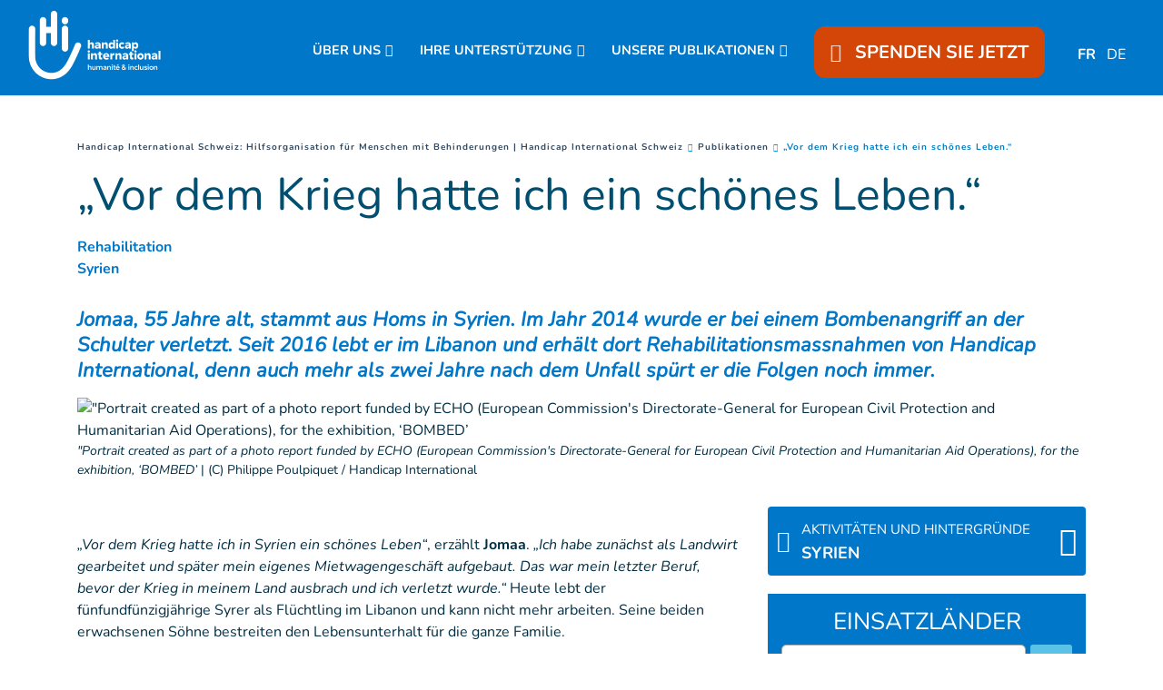

--- FILE ---
content_type: text/html; charset=UTF-8
request_url: https://www.handicap-international.ch/de/neuigkeiten/vor-dem-krieg-hatte-ich-ein-schones-leben
body_size: 19173
content:
<!DOCTYPE html>
 <html lang="de"> <head>   <!-- PLACEHOLDER OneTrustOneTrust Cookies Consent Notice start for handicap-international.ch 04/09/23<script type="text/javascript" src="https://cdn.cookielaw.org/consent/167e7dda-5be0-4478-8c27-2393a2f3be30/OtAutoBlock.js" ></script>
<script src="https://cdn.cookielaw.org/scripttemplates/otSDKStub.js" data-document-language="true" type="text/javascript" charset="UTF-8" data-domain-script="167e7dda-5be0-4478-8c27-2393a2f3be30" ></script>
<script type="text/javascript">function OptanonWrapper() { }
</script>OneTrust Cookies Consent Notice end for handicap-international.ch -->    <!-- Extenso no indexation -->      <!-- Google Tag Manager --><script>(function(w,d,s,l,i){w[l]=w[l]||[];w[l].push({'gtm.start':new Date().getTime(),event:'gtm.js'});var f=d.getElementsByTagName(s)[0],
j=d.createElement(s),dl=l!='dataLayer'?'&l='+l:'';j.async=true;j.src='https://www.googletagmanager.com/gtm.js?id='+i+dl;f.parentNode.insertBefore(j,f);
})(window,document,'script','dataLayer','GTM-KT653JD');</script>
<!-- End Google Tag Manager --><!-- Matomo Tag Manager --><script class="optanon-category-C0001">var _mtm = window._mtm = window._mtm || [];_mtm.push({'mtm.startTime': (new Date().getTime()), 'event': 'mtm.Start'});
var d=document, g=d.createElement('script'), s=d.getElementsByTagName('script')[0];g.async=true; g.src='https://cdn.matomo.cloud/hi.matomo.cloud/container_SyEFch5L.js'; s.parentNode.insertBefore(g,s);
</script><!-- End Matomo Tag Manager --> <meta http-equiv="Content-Type" content="text/html; charset=UTF-8" /> <meta name="viewport" content="width=device-width, initial-scale=1.0, user-scalable=yes" /> <meta http-equiv="X-UA-Compatible" content="IE=edge">   <title>„Vor dem Krieg hatte ich ein schönes Leben.“ | Handicap International CH</title>    <meta name="description" content="Jomaa, 55 Jahre alt, stammt aus Homs in Syrien. Im Jahr 2014 wurde er bei einem Bombenangriff an der Schulter verletzt. Seit 2016 lebt er im Libanon und erhält dort Rehabilitationsmassnahmen von Handicap International, denn auch mehr als zwei Jahre nach dem Unfall&nbsp;spürt er die Folgen noch immer." />  <meta name="keywords" content="Handicap International hilft Schutzbedürftigen, insbesondere Menschen mit Behinderungen, überall auf der Welt, wo dies nötig ist. Die Organisation erfüllt ihre grundlegenden und spezifischen Bedürfnisse, verbessert ihre Lebensbedingungen und hilft ihnen, sich in die Gesellschaft zu integrieren." /> <meta name="generator" content="Handicap International" />  <meta name="robots" content="index, follow">  <!-- GEO LOCALISATION --> <meta name="DC.title" content="" />  <meta name="geo.region" content="" /> <meta name="geo.placename" content="" />  <meta name="geo.position" content="" />  <meta name="ICBM" content="" />  <meta property="og:type" content="website" /> <meta property="og:site_name" content="„Vor dem Krieg hatte ich ein schönes Leben.“" /> <meta property="og:title" content="„Vor dem Krieg hatte ich ein schönes Leben.“ " /> <meta property="og:description" content="Jomaa, 55 Jahre alt, stammt aus Homs in Syrien. Im Jahr 2014 wurde er bei einem Bombenangriff an der Schulter verletzt. Seit 2016 lebt er im Libanon und erhält dort Rehabilitationsmassnahmen von Handicap International, denn auch mehr als zwei Jahre nach dem Unfall&nbsp;spürt er die Folgen noch immer." /> <meta property="og:url" content="https://www.handicap-international.ch/de/neuigkeiten/vor-dem-krieg-hatte-ich-ein-schones-leben" /> <meta property="og:image" content="https://www.handicap-international.ch/sn_uploads/ch/news/1280x720_10.jpg" /> <meta property="og:image:type" content="image/jpeg" /> <meta property="og:image:width" content="1280" /> <meta property="og:image:height" content="720" />  <meta name="twitter:card" content="summary" /> <meta name="twitter:site" content="https://www.handicap-international.ch/de/neuigkeiten/vor-dem-krieg-hatte-ich-ein-schones-leben" /> <meta name="twitter:title" content="„Vor dem Krieg hatte ich ein schönes Leben.“ " /> <meta name="twitter:description" content="Jomaa, 55 Jahre alt, stammt aus Homs in Syrien. Im Jahr 2014 wurde er bei einem Bombenangriff an der Schulter verletzt. Seit 2016 lebt er im Libanon und erhält dort Rehabilitationsmassnahmen von Handicap International, denn auch mehr als zwei Jahre nach dem Unfall&nbsp;spürt er die Folgen noch immer." /> <meta name="twitter:image" content="https://www.handicap-international.ch/sn_uploads/ch/news/1280x720_10.jpg" /> <meta name="sednove_lg" content="de"> <meta name="sednove_uid" content="238"> <meta name="sednove_url" content="https://www.handicap-international.ch/de/neuigkeiten/vor-dem-krieg-hatte-ich-ein-schones-leben">
 <meta name="sednove_date" content="2026-01-13">		<link rel="canonical" href="https://www.handicap-international.ch/de/neuigkeiten/vor-dem-krieg-hatte-ich-ein-schones-leben" >
                          <link hreflang="fr-CH" rel="alternate" href="https://www.handicap-international.ch/fr/actualites/avant-la-guerre-je-menais-une-belle-vie" />
  <link hreflang="de-CH" rel="alternate" href="https://www.handicap-international.ch/de/neuigkeiten/vor-dem-krieg-hatte-ich-ein-schones-leben" />
   <script src="https://code.jquery.com/jquery-3.5.1.min.js" integrity="sha256-9/aliU8dGd2tb6OSsuzixeV4y/faTqgFtohetphbbj0=" crossorigin="anonymous"></script>
 <script>window.jQuery || document.write('<script src="/extenso/module/sed/core/js/jquery-3.5.1.min.js">\x3C/script>')</script> <script type="text/javascript" src="/de/assets/js/sed_site.js"></script> <link href="/de/assets/css/sed_site.css" rel="stylesheet">   <style type="text/css"> .sn-element[data-sn-id="64477118-b475-4d30-b563-5709f7395cca"] {	padding-left: 0px;	padding-right: 0px;}
.sn-element[data-sn-id="18703"] {	max-width: 100%;	position: fixed!important;	top: 105px;	z-index: 10;}
#sn_widget_18703{ width:100vw;}
#w_18704 > div > div > nav > ul > li:nth-child(5) > div{ color:#ffffff;
}
#w_18704 > div > div > nav > ul > li:nth-child(5) > div > div:nth-child(1) > a > span{ color:#ffffff;
}
#w_17710 > div > div > nav > ul > li:nth-child(5) > div > div:nth-child(1) > a:hover{ text-decoration:underline #ffffff;
}
#w_18704 > div > div > nav > ul > li.level-1.has-children.open{ text-align:center;}
#w_18704 > div > div > nav > ul > li.level-1.has-children.open > ul{ padding-left:0px;}
#sn_widget_18704 .level-1 {padding-top:15px;}
/*Bouton don*/#w_18704 > div > div > nav > ul > li.level-1.donate_btn.d-none.d-lg-block.donate_button_header{z-index:90;}
#w_18704 > div > div > nav > ul > li.level-1.donate_btn.d-none.d-lg-block.donate_button_header > a{ padding:15px 18px 15px 18px !important; border-radius:12px; z-index:100;}
/*Arrondis uniquement en desktop*/@media(min-width:992px){ #w_18704 > div > div > nav > ul > li.level-1.donate_btn.d-none.d-lg-block.donate_button_header > a{ border-radius:12px;}
}
/*Icone coeur*/#w_18704 > div > div > nav > ul > li.level-1.donate_btn.d-none.d-lg-block.donate_button_header > a > span > span{ padding-right:10px;}
.sn-element[data-sn-id="5571"] {	margin-top: 30px;}
.sn-element[data-sn-id="5578"] {	margin-top: 15px;	margin-bottom: 15px;}
.sn-element[data-sn-id="5726"] {	margin-top: 30px;	margin-bottom: 15px;}
.sn-element[data-sn-id="5815"] {	margin-bottom: 30px;}
.sn-element[data-sn-id="6026"] {	margin-top: 20px;	margin-bottom: 20px;}
.sn-element[data-sn-id="d8cb0f2de6b84849bdb793660cb14cc2"] {	margin-left: 0px;	margin-right: 0px;}
.sn-element[data-sn-id="bd4f090ced7449ec8c5370d3f8609cb3"] {	margin-top: 15px;}
.sn-element[data-sn-id="6035"] {	margin-bottom: 15px;}
.sn-element[data-sn-id="9dbdc14e-ceb9-4ada-99bc-7a855e66f9e1"] {	background-color: #002e43;}
.sn-element[data-sn-id="18708"] {	border-top-style: solid;	border-top-color: #707576;	border-top-width: 1px;	border-right-style: solid;	border-right-color: #dee2e6;	border-right-width: 0px;	border-bottom-style: solid;	border-bottom-color: #dee2e6;	border-bottom-width: 0px;	border-left-style: solid;	border-left-color: #dee2e6;	border-left-width: 0px;	border-top-width: 1px;	border-right-width: 0px;	border-bottom-width: 0px;	border-left-width: 0px;	margin-left: -15px;	margin-right: -15px;}
.sn-element[data-sn-id="ee028963-91d4-4680-b08d-e38543261ac0"] {	border-top-style: solid;	border-top-color: #ffffff;	border-top-width: 0px;	border-right-style: solid;	border-right-color: #707576;	border-right-width: 1px;	border-bottom-style: solid;	border-bottom-color: #ffffff;	border-bottom-width: 0px;	border-left-style: solid;	border-left-color: #707576;	border-left-width: 1px;	border-top-width: 0px;	border-right-width: 1px;	border-bottom-width: 0px;	border-left-width: 1px;}
@media(max-width:991px){#footer_colonne_centrale{ border-width:0px; }
}
.sn-element[data-sn-id="18712"] {	border-top-style: solid;	border-top-color: #707576;	border-top-width: 1px;	border-right-style: solid;	border-right-color: #dee2e6;	border-right-width: 0px;	border-bottom-style: solid;	border-bottom-color: #dee2e6;	border-bottom-width: 0px;	border-left-style: solid;	border-left-color: #dee2e6;	border-left-width: 0px;	border-top-width: 1px;	border-right-width: 0px;	border-bottom-width: 0px;	border-left-width: 0px;	margin-left: -15px;	margin-right: -15px;}
.sn-element[data-sn-id="18715"] {	border-top-style: solid;	border-top-color: #dee2e6;	border-top-width: 0px;	border-right-style: solid;	border-right-color: #dee2e6;	border-right-width: 0px;	border-bottom-style: solid;	border-bottom-color: #707576;	border-bottom-width: 1px;	border-left-style: solid;	border-left-color: #dee2e6;	border-left-width: 0px;	border-top-width: 0px;	border-right-width: 0px;	border-bottom-width: 1px;	border-left-width: 0px;	margin-left: -15px;	margin-right: -15px;}
.sn-element[data-sn-id="18720"] {	border-top-style: solid;	border-top-color: #707576;	border-top-width: 1px;	border-right-style: solid;	border-right-color: #dee2e6;	border-right-width: 0px;	border-bottom-style: solid;	border-bottom-color: #dee2e6;	border-bottom-width: 0px;	border-left-style: solid;	border-left-color: #dee2e6;	border-left-width: 0px;	border-top-width: 1px;	border-right-width: 0px;	border-bottom-width: 0px;	border-left-width: 0px;	margin-left: -15px;	margin-right: -15px;}
.sn-element[data-sn-id="18722"] {	border-radius: 20px;	max-width: 130px;	min-height: 25px!important;	background-color: #ffffff;}
.sn-element[data-sn-id="18723"] {	border-top-style: solid;	border-top-color: 707576;	border-top-width: 0;	border-right-style: solid;	border-right-color: #dee2e6;	border-right-width: 0px;	border-bottom-style: solid;	border-bottom-color: #707576;	border-bottom-width: 1px;	border-left-style: solid;	border-left-color: #dee2e6;	border-left-width: 0px;	border-top-width: 0px;	border-right-width: 0px;	border-bottom-width: 1px;	border-left-width: 0px;	margin-left: -15px;	margin-right: -15px;}
.sn-element[data-sn-id="18726"] {	margin-left: 0px;	margin-right: auto;}
.sn-element[data-sn-id="ce138240-4881-45fa-8751-2c8c7fa0e8a1"] {	border-top-style: solid;	border-top-color: #707576;	border-top-width: 1px;	border-right-style: solid;	border-right-width: 1px;	border-bottom-style: solid;	border-bottom-width: 1px;	border-left-style: solid;	border-left-width: 1px;	border-top-width: 1px;	border-right-width: 1px;	border-bottom-width: 1px;	border-left-width: 1px;}
.sn-element[data-sn-id="586d859b-3a8d-4c48-ba1f-777507338256"] {	margin-left: auto;	margin-right: 0px;}
.sn-element[data-sn-id="0cfdc246-53bb-48b4-8209-5cd7036f9f4e"] {	margin-left: auto;	margin-right: auto;}
.sn-element[data-sn-id="caa80f9d-fc4f-492b-a195-fe4445b06654"] {	margin-left: 0px;	margin-right: auto;}

.tag_list span { color: #0077c8;
 white-space: nowrap; font-family: inherit; font-weight: bold; margin-left: 5px; padding-left: 5px; border-left: 1px solid #d6dee4;
}
.tag_list div span:first-of-type { margin-left: 0; padding-left: 0; border-left: 0;}
.country_situation_header { color: #0077c8;
 line-height: 1.3em;}
.country_situation_header{ font-size: 1.5em;}
.news_content h2{ text-transform:none; font-size: 1.625em; font-style: italic;}
.country_situation_header { color: #0077c8;
 line-height: 1.3em;}
.country_situation_header{ font-size: 1.5em;}
.news_content h2{ text-transform:none; font-size: 1.625em; font-style: italic;}
.country_links .btn { white-space: normal;}
.country_page_header .dcell h2 { white-space: nowrap;}
.country_page_header .dcell{ vertical-align: bottom;}
.country_page_header .dcell.more_link { padding-bottom: 10px; text-align: right;}
.country_page_header .dcell.more_link a { color: #0077c8; 
}
.country_page_header .dcell.more_link .fa { font-size: 2em; vertical-align: middle; padding-left: 5px;}
.lastest_story_detail .tag { color: #0077c8;
 white-space: nowrap; font-family: inherit; margin-left: 5px; padding-left: 5px; border-left: 1px solid #d6dee4;
}
.lastest_story_detail .tag:first-of-type { margin-left: 0; padding-left: 0; border-left: 0;}
.lastest_story_detail .col{ margin-bottom:30px;}
@media screen and (max-width:767px){ .lastest_story_detail .news_title{ min-height:initial; }
 .country_page_header .dtable, .country_page_header .dcell { display: block; }
 .country_page_header .dcell.more_link { text-align: left; }
}

#sn_widget_18703 .sed_button{text-align : center;}
#sn_widget_18703 .btn_style {width : 100%;background-color : #d34607;
border : 0px ;padding : 7px 50px 7px 50px;}
#sn_widget_18703 .btn_alignment{justify-content : center;flex-direction : row-reverse;align-items : center;}
#sn_widget_18703 .btn_style{font-family : 'Nunito', sans-serif;;font-weight : bold;}
#sn_widget_18703 .btn_icon.btn_fa{padding : 0px 25px 0px 0px;}
#sn_widget_18704 .sticky_container{background-color : #0077c8;
padding : 5px 15px 5px 15px;}
#sn_widget_18704 .menu_container{justify-content : space-between;align-items : center;flex-wrap : nowrap;}
@media(max-width:991px){#sn_widget_18704 .mobile_is_open .sticky_container{background-color : #0077c8;
}
}
#sn_widget_18704 .logo_container{flex-grow : 1;}
#sn_widget_18704 .sticky .logo_container{flex-grow : 1;}
@media(max-width:991px){#sn_widget_18704 .mobile_is_open .logo_container{padding : 3px 0px 3px 0px;}
#sn_widget_18704 .mobile_is_open .logo_styling{width : 130px;}
}
#sn_widget_18704 .main_menu{flex-wrap : wrap;}
@media(max-width:991px){#sn_widget_18704 .mobile_is_open .main_menu{justify-content : center;align-items : center;flex-direction : column;}
#sn_widget_18704 .mobile_is_open .open_search_container{display : none;}
}
#sn_widget_18704 .level-1{margin : 0px 20px 0px 10px;}
#sn_widget_18704 .link-level-1{font-family : 'Nunito', sans-serif;;font-weight : 700;font-size : 90%;color : #ffffff;
}
#sn_widget_18704 .has-children > .link-level-1:after{content : '\f078'; font-family: 'Font Awesome 5 Pro';;font-weight : 900;margin : 0px 0px 0px 5px;}
#sn_widget_18704 .sticky .has-children > .link-level-1:after{content : ; font-family: 'Font Awesome 5 Pro';;font-weight : 900;}
@media(max-width:991px){#sn_widget_18704 .mobile_is_open .level-1{margin : 0px;}
#sn_widget_18704 .mobile_is_open .link-level-1{padding : 0px;font-size : 20px;}
#sn_widget_18704 .mobile_is_open .has-children > .link-level-1:after{content : ; font-family: 'Font Awesome 5 Pro';;font-weight : 900;}
}
#sn_widget_18704 .children-level-2{padding : 15px 0px 15px 20px;background-color : #0077c8;
width : 250px;}
#sn_widget_18704 .link-level-2{padding : 10px 0px 5px 10px;color : #ffffff;
font-family : 'Nunito', sans-serif;;}
@media(max-width:991px){#sn_widget_18704 .mobile_is_open .link-level-2{padding : 0px;margin : 0px;}
}
#sn_widget_18704 .search_input_container{background-color : rgba(255,255,255,.93);padding : 0px 15px 0px 15px;}
#sn_widget_18704 .search_input{font-size : 22px;}
#sn_widget_18702 .wdg_spacer{height : 105px;}
@media(max-width:1199px){#sn_widget_18702 .wdg_spacer{height : 105px;}
}
@media(max-width:991px){#sn_widget_18702 .wdg_spacer{height : 150px;}
}
@media(max-width:767px){#sn_widget_18702 .wdg_spacer{height : 150px;}
}
@media(max-width:575px){#sn_widget_18702 .wdg_spacer{height : 150px;}
}
#sn_widget_18705 .wdg_spacer{height : 50px;}
#sn_widget_18706 h1, #sn_widget_18706 h2, #sn_widget_18706 h3, #sn_widget_18706 h4, #sn_widget_18706 h5, #sn_widget_18706 h6, #sn_widget_18706 p{font-weight : 700;font-family : 'Nunito', sans-serif;;font-size : 22px;color : #ffffff;
}
#sn_widget_18706 li::marker{content : ; font-family: 'Font Awesome 5 Pro';;}
@media (max-width: 991px){#sn_widget_18706 h1, #sn_widget_18706 h2, #sn_widget_18706 h3, #sn_widget_18706 h4, #sn_widget_18706 h5, #sn_widget_18706 h6, #sn_widget_18706 p{text-align : center;}
}
#sn_widget_18707 h1, #sn_widget_18707 h2, #sn_widget_18707 h3, #sn_widget_18707 h4, #sn_widget_18707 h5, #sn_widget_18707 h6, #sn_widget_18707 p{color : #ffffff;
font-size : 16px;font-family : 'Nunito', sans-serif;;}
#sn_widget_18707 li::marker{content : ; font-family: 'Font Awesome 5 Pro';;}
#sn_widget_18707 a{color : #ffffff;
}
#sn_widget_18707 a:hover{color : #ffffff;
text-decoration : underline ;-webkit-text-decoration : underline ;}
#sn_widget_18708 .wdg_spacer{height : 20px;}
#sn_widget_18709 h1, #sn_widget_18709 h2, #sn_widget_18709 h3, #sn_widget_18709 h4, #sn_widget_18709 h5, #sn_widget_18709 h6, #sn_widget_18709 p{font-family : 'Nunito', sans-serif;;font-size : 22px;color : #ffffff;
font-weight : 700;}
#sn_widget_18709 li::marker{content : ; font-family: 'Font Awesome 5 Pro';;}
@media (max-width: 991px){#sn_widget_18709 h1, #sn_widget_18709 h2, #sn_widget_18709 h3, #sn_widget_18709 h4, #sn_widget_18709 h5, #sn_widget_18709 h6, #sn_widget_18709 p{text-align : center;}
}
#sn_widget_18710 h1, #sn_widget_18710 h2, #sn_widget_18710 h3, #sn_widget_18710 h4, #sn_widget_18710 h5, #sn_widget_18710 h6, #sn_widget_18710 p{color : #ffffff;
}
#sn_widget_18710 ul li{color : #ffffff;
}
#sn_widget_18710 li::marker{content : ; font-family: 'Font Awesome 5 Pro';;}
#sn_widget_18710 a{color : #ffffff;
}
#sn_widget_18710 a:hover{color : #ffffff;
text-decoration : underline ;-webkit-text-decoration : underline ;}
#sn_widget_18711 .wdg_spacer{height : 20px;}
#sn_widget_18712 .wdg_spacer{height : 20px;}
#sn_widget_18713 h1, #sn_widget_18713 h2, #sn_widget_18713 h3, #sn_widget_18713 h4, #sn_widget_18713 h5, #sn_widget_18713 h6, #sn_widget_18713 p{font-size : 22px;color : #ffffff;
font-weight : 700;}
#sn_widget_18713 li::marker{content : ; font-family: 'Font Awesome 5 Pro';;}
@media (max-width: 991px){#sn_widget_18713 h1, #sn_widget_18713 h2, #sn_widget_18713 h3, #sn_widget_18713 h4, #sn_widget_18713 h5, #sn_widget_18713 h6, #sn_widget_18713 p{text-align : center;}
}
#sn_widget_18714 h1, #sn_widget_18714 h2, #sn_widget_18714 h3, #sn_widget_18714 h4, #sn_widget_18714 h5, #sn_widget_18714 h6, #sn_widget_18714 p{color : #ffffff;
}
#sn_widget_18714 li::marker{content : ; font-family: 'Font Awesome 5 Pro';;}
#sn_widget_18715 .wdg_spacer{height : 20px;}
#sn_widget_18716 .wdg_spacer{height : 0px;}
@media(max-width:991px){#sn_widget_18716 .wdg_spacer{height : 20px;}
}
#sn_widget_18717 h1, #sn_widget_18717 h2, #sn_widget_18717 h3, #sn_widget_18717 h4, #sn_widget_18717 h5, #sn_widget_18717 h6, #sn_widget_18717 p{font-family : 'Nunito', sans-serif;;color : #ffffff;
font-size : 22px;font-weight : 700;}
#sn_widget_18717 li::marker{content : ; font-family: 'Font Awesome 5 Pro';;}
@media (max-width: 991px){#sn_widget_18717 h1, #sn_widget_18717 h2, #sn_widget_18717 h3, #sn_widget_18717 h4, #sn_widget_18717 h5, #sn_widget_18717 h6, #sn_widget_18717 p{text-align : center;}
}
#sn_widget_18719 .wdg_spacer{height : 20px;}
#sn_widget_18720 .wdg_spacer{height : 20px;}
#sn_widget_18721 h1, #sn_widget_18721 h2, #sn_widget_18721 h3, #sn_widget_18721 h4, #sn_widget_18721 h5, #sn_widget_18721 h6, #sn_widget_18721 p{font-weight : 700;font-size : 22px;color : #ffffff;
}
#sn_widget_18721 li::marker{content : ; font-family: 'Font Awesome 5 Pro';;}
@media (max-width: 991px){#sn_widget_18721 h1, #sn_widget_18721 h2, #sn_widget_18721 h3, #sn_widget_18721 h4, #sn_widget_18721 h5, #sn_widget_18721 h6, #sn_widget_18721 p{text-align : center;}
}
#sn_widget_18723 .wdg_spacer{height : 20px;}
#sn_widget_18724 .wdg_spacer{height : 20px;}
#sn_widget_18725 h1, #sn_widget_18725 h2, #sn_widget_18725 h3, #sn_widget_18725 h4, #sn_widget_18725 h5, #sn_widget_18725 h6, #sn_widget_18725 p{text-align : center;font-size : 22px;font-weight : 700;color : #ffffff;
font-family : 'Nunito', sans-serif;;}
#sn_widget_18725 li::marker{content : ; font-family: 'Font Awesome 5 Pro';;}
#sn_widget_18727 .wdg_spacer{height : 20px;}
#sn_widget_18728 .wdg_spacer{height : 20px;}
#sn_widget_18729 h1, #sn_widget_18729 h2, #sn_widget_18729 h3, #sn_widget_18729 h4, #sn_widget_18729 h5, #sn_widget_18729 h6, #sn_widget_18729 p{text-align : center;color : #ffffff;
}
#sn_widget_18729 li::marker{content : ; font-family: 'Font Awesome 5 Pro';;}
#sn_widget_18729 a{color : #ffffff;
}
#sn_widget_18729 a:hover{text-decoration : underline ;-webkit-text-decoration : underline ;}
#sn_widget_18730 h1, #sn_widget_18730 h2, #sn_widget_18730 h3, #sn_widget_18730 h4, #sn_widget_18730 h5, #sn_widget_18730 h6, #sn_widget_18730 p{text-align : center;}
#sn_widget_18730 li::marker{content : ; font-family: 'Font Awesome 5 Pro';;}
#sn_widget_18730 a{color : #ffffff;
}
#sn_widget_18730 a:hover{text-decoration : underline ;-webkit-text-decoration : underline ;}
#sn_widget_18731 h1, #sn_widget_18731 h2, #sn_widget_18731 h3, #sn_widget_18731 h4, #sn_widget_18731 h5, #sn_widget_18731 h6, #sn_widget_18731 p{text-align : center;}
#sn_widget_18731 li::marker{content : ; font-family: 'Font Awesome 5 Pro';;}
#sn_widget_18731 a{color : #ffffff;
}
#sn_widget_18731 a:hover{text-decoration : underline ;-webkit-text-decoration : underline ;}
 </style>    <script> requirejs.config({ paths: {  "google": "https://maps.googleapis.com/maps/api/js?key=AIzaSyCL5bNoB7znTiOQZZ5RTeau6JVoe98z-wk",
 "ace": "//cdnjs.cloudflare.com/ajax/libs/ace/1.4.9/",
 "slider" : "//cdnjs.cloudflare.com/ajax/libs/bxslider/4.2.15/jquery.bxslider.min",
 "jquery": "//code.jquery.com/jquery-3.5.1.min",
 "validate" : "//cdnjs.cloudflare.com/ajax/libs/jquery-validate/1.19.0/jquery.validate.min",
 "form": "//malsup.github.io/jquery.form",
 "owl-carousel2": "//cdnjs.cloudflare.com/ajax/libs/OwlCarousel2/2.2.1/owl.carousel.min",
 "pinterest" : "//assets.pinterest.com/js/pinit",
 "share":"//w.sharethis.com/button/buttons",
 "geocomplete":"//cdnjs.cloudflare.com/ajax/libs/geocomplete/1.7.0/jquery.geocomplete",
 "clndr":"/js/site_calendar/clndr", "under":"//cdnjs.cloudflare.com/ajax/libs/underscore.js/1.11.0/underscore",
 "moment":"/js/site_calendar/moment", "js.cookie":"https://cdn.jsdelivr.net/npm/js-cookie@2/src/js.cookie.min",
 "touch-punch":"//cdnjs.cloudflare.com/ajax/libs/jqueryui-touch-punch/0.2.3/jquery.ui.touch-punch.min",
 "chosen":"/de/assets/js/chosen" },
 shim: { 'geocomplete': ['jquery'], }
  });
  </script> </head> <body  class="sed_site_page"> <!-- Google Tag Manager (noscript) --><noscript><iframe src="https://www.googletagmanager.com/ns.html?id=GTM-KT653JD"
height="0" width="0" style="display:none;visibility:hidden"></iframe></noscript><!-- End Google Tag Manager (noscript) --> <div class="sn-foreground-color sn-background"></div> 	<a class="sr-only sr-only-focusable" href="#main" id="top"><span class="sn_pencil" data-sn_uid="849"></span></a>
  <div   class="sn-element container-fluid "  data-sn-type="container" data-sn-id="26fa8680-e80f-426d-9dd0-4d1a0015602c"     >   <div   class="sn-element row "  data-sn-type="row" data-sn-id="b0b81828-8475-421f-98ef-40e8b3964aff"     >   <div   class="sn-element col-12 col-sm-12 col-md-12 col-lg-12 col-xl-12 "  data-sn-type="column" data-sn-id="64477118-b475-4d30-b563-5709f7395cca"     >  <div    data-sn-json-csseditor="1" class=" sn-element sn_widget d-lg-none "  data-sn-type="widget" data-sn-id="18703"  data-sn-code="sed_essential_button_v2"   data-sn-name="" data-sn-nbview="0"        >  <div class="sn-element-content" id="sn_widget_18703"> <style> #sed_button_18362 .btn_alignment{ display:flex; width:100%; }
 #sed_button_18362 .btn_icon { max-height:100%; max-width:30px; }
</style><div class="sed_button" id="sed_button_18362"> <a  href="https://donate.handicap-international.ch/b?cid=1&lang=de_DE"
 class="btn_style btn-primary btn" target="_blank" > <div class="btn_alignment"> <span class="text"> SPENDEN SIE JETZT </span> <span class='btn_icon btn_fa fa-solid fa-heart fa-beat'></span> </div> </a></div></div>     </div><div    data-sn-json-csseditor="1" class=" sn-element sn_widget "  data-sn-type="widget" data-sn-id="18704"  data-sn-code="w_site_sticky_menu"   data-sn-name="" data-sn-nbview="0"        >  <div class="sn-element-content" id="sn_widget_18704"><style> #w_18704 .sticky_container{ transition:all .2s cubic-bezier(.3,0,.2,1); position:relative; z-index: 99; }
 #w_18704 .menu_container{ display:flex; }
 #w_18704 .main_menu{ list-style:none; margin:0; padding:0; }
 #w_18704 .main_menu ul{ list-style:none; margin:0; }
 #w_18704 .main_menu{ display:flex; }
 #w_18704 .link-level-1{ transition:all .25s cubic-bezier(.3,0,.2,1); }
 /*level 1*/ #w_18704 .main_menu > .level-1{ position:relative; }
 #w_18704 .link-level-1{ animation:all .2s cubic-bezier(.3,0,.2,1); }
 #w_18704 .has-children > .link-level-1:after{ font-family: Font Awesome\ 5 Pro; -moz-osx-font-smoothing: grayscale; -webkit-font-smoothing: antialiased; display: inline-block; font-style: normal; font-variant: normal; text-rendering: auto; line-height: 1; }
 /*level 2*/ #w_18704 .children-level-2{ display:none; position:absolute; top:100%; left:0; z-index:1; }
  #w_18704 .main_menu .level-2 > .link-level-2{ display:block; transition:all .25s cubic-bezier(.3,0,.2,1); }
 /*any levels after*/ #w_18704 .main_menu .active{ font-weight:bold; }
 /**/  #w_18704 .search_input_container{ z-index:1; display:none; position:absolute; top:0; left:0; height:100%; width:100%; animation: w_18704_fade_in 300ms cubic-bezier(.3,0,.2,1); flex-wrap: nowrap; align-items:center; }
 #w_18704 .search_input_container .input_container{ flex-grow:1; height:100%; }
 #w_18704 .search_input_container form{ height:100%; }
 #w_18704 .search_input{ background:none; border:none; outline:none; box-shadow:none; width:100%; height:100%; }
 @keyframes w_18704_fade_in{ 0%{ opacity:0; }
 100%{ opacity:1; }
 }
 @keyframes w_18704_menu_appear{ 0%{ opacity:0; top:-20px; }
 100%{ opacity:1; top:0; }
 }
 /*mobile*/ #w_18704 .toggle_mobile_container{ display:none; transition:top .25s cubic-bezier(.3,0,.2,1); top:0; flex-shrink:1; }
 #w_18704 .close_mobile{ display:none; }
 #w_18704 .placeholder_row{ visibility:hidden; }
 @media(max-width:991px){ #w_18704 .toggle_mobile_container{ display:block; position:relative; z-index:1; }
 #w_18704 .logo_container{ z-index:1; }
 #w_18704 .placeholder_row,
 #w_18704 .menu_container .nav_container{ display:none; }
 #w_18704 .children-level-2{ position:static; width:auto; }
 #w_18704.mobile_is_open .menu_container .nav_container{ width:100%; display:block; order: 3; animation:w_18704_slide_right .2s cubic-bezier(.3,0,.2,1); position:relative; left:0; }
 #w_18704 .menu_container{ flex-wrap:wrap; }
 #w_18704.mobile_is_open > .sticky_container{ position:fixed; top:0; left:0; right:0; bottom:0; overflow:auto; }
 }
 @keyframes w_18704_slide_right{ 0%{ left:-10%; }
 100%{ left:0; }
 }
 /**/ /*sticky*/ #w_18704 .sticky_container{ position:fixed; top:0; left:0; right:0; }

 #w_18704.sticky .sticky_container{ position:fixed; top:0; left:0; right:0; }
 #w_18704 .logo{ display:block; }

 /**/ /*hidden_sticky_menu*/ #w_18704.hidden_sticky_menu{ /* -webkit-transition: opacity 600ms linear; transition: opacity 600ms linear; opacity: 0; */ -webkit-transition: -webkit-transform 300ms ease; transition: -webkit-transform 300ms ease;  -webkit-transform: translateY(-100%); -ms-transform: translateY(-100%); transform: translateY(-100%); }
 #w_18704{ /* -webkit-transition: opacity 600ms linear; transition: opacity 600ms linear; */ opacity: 1; visibility: visible; -webkit-transition: -webkit-transform 300ms ease; transition: -webkit-transform 300ms ease; }
</style><div id="w_18704"> <div class="sticky_container"> <div class="menu_container">  <div class="logo_container d-flex"><a class="d-block" href="/de/homepage" target="">  <img class="logo logo_styling img-fluid" src="/sn_uploads/logos/LogoBlancPNG.png" alt="Homepage" title="Logo Handicap International"/>   </a></div>  <nav class="nav_container">  

<ul class='main_menu'> <li class="level-1 has-children "> <a href="javascript:void(0)" class="link-level-1"><span class="link_text">ÜBER UNS</span></a> <ul class="children-level-2">    <li class="level-2 "> <a class="link-level-2" href="/de/unsere-mission"><span class="link_text">Unsere Mission</span></a> </li>     <li class="level-2 "> <a class="link-level-2" href="/de/unsere-handlungsfelder/index"><span class="link_text">Tätigkeitsbereiche</span></a> </li>     <li class="level-2 "> <a class="link-level-2" href="/de/einsatzlaender"><span class="link_text">Einsatzländer</span></a> </li>     <li class="level-2 "> <a class="link-level-2" href="/de/in-der-schweiz"><span class="link_text">Engagement in der Schweiz</span></a> </li>     <li class="level-2 "> <a class="link-level-2" href="/de/internationale-anerkennungen"><span class="link_text">Internationale Anerkennungen</span></a> </li>   </ul> </li>  <li class="level-1 has-children "> <a href="javascript:void(0)" class="link-level-1"><span class="link_text">IHRE UNTERSTÜTZUNG</span></a> <ul class="children-level-2">    <li class="level-2 "> <a class="link-level-2" href="/de/spenden"><span class="link_text">Spenden</span></a> </li>     <li class="level-2 "> <a class="link-level-2" href="/de/unsere-handlungsfelder/humanitare-nothilfe"><span class="link_text">Humanitäre Nothilfe</span></a> </li>     <li class="level-2 "> <a class="link-level-2" href="/de/legate-und-erbschaften/index"><span class="link_text">Erbschaften und Legate</span></a> </li>   <li class="level-2 "><a class="link-level-2" target="" href="https://act.handicap-international.ch/?locale=de"><span class="link_text">Spenden sammeln</span></a></li>
  </ul> </li>  <li class="level-1 has-children "> <a href="javascript:void(0)" class="link-level-1"><span class="link_text">UNSERE PUBLIKATIONEN</span></a> <ul class="children-level-2">    <li class="level-2 "> <a class="link-level-2" href="/de/publikationen"><span class="link_text">News</span></a> </li>     <li class="level-2 "> <a class="link-level-2" href="/de/jahresbericht-und-jahresrechnung"><span class="link_text">Jahresbericht</span></a> </li>     <li class="level-2 "> <a class="link-level-2" href="/de/mediacorner"><span class="link_text">Medienspiegel</span></a> </li>   </ul> </li>  <li class="level-1 donate_btn d-none d-lg-block donate_button_header"><a class="link-level-1" target="" href="https://donate.handicap-international.ch/b?cid=1&lang=de_DE"><span class="link_text"><span aria-hidden="true" class="icon fa-solid fa-heart fa-beat"></span> SPENDEN SIE JETZT</span></a></li>
  <li class="level-1 "> <style> .dtable.lg-list{ text-transform:uppercase; }
 .dtable.lg-list .padding{ display:block; padding:5px 6px; }
 .dtable.lg-list .inactive-lg.dcell{ text-decoration:line-through; }
 .inactive-lg.dcell { position: relative; display: inline-block; cursor: help; }
@media(max-width:991px){ .language-tooltip { visibility: hidden; opacity: 0; width: max-content; background-color: #333;
 color: #fff;
 text-align: center; text-transform:none; padding: 6px 10px; border-radius: 6px; position: absolute; transform: translateX(-40%); z-index: 100; transition: opacity 0.3s; white-space: nowrap; }
 /* Petite flèche */ .language-tooltip::after { content: ""; position: absolute; top: auto; /* haut du tooltip */ bottom:100%; left: 50%; /*centre droite/gauche*/ margin-left: -5px; border-width: 5px; border-style: solid; border-color: transparent transparent #333 transparent;
 }
}
@media(min-width:992px){.language-tooltip { visibility: hidden; opacity: 0; width: max-content; background-color: #333;
 color: #fff;
 text-align: center; text-transform:none; padding: 6px 10px; border-radius: 6px; position: fixed; top:1px; right:1px; z-index: 100; transition: opacity 0.3s; white-space: nowrap; }
  /* Petite flèche */ .language-tooltip::after { content: ""; position: absolute; top: 100%; /* bas du tooltip */ left: 75%; margin-left: -5px; border-width: 5px; border-style: solid; border-color: #333 transparent transparent transparent;
 }
}

 .inactive-lg.dcell:hover .language-tooltip { visibility: visible; opacity: 1; }

</style><div class="dtable lg-list">  <div class="dcell"> <a class="padding" href="/fr/actualites/avant-la-guerre-je-menais-une-belle-vie"> <span>fr</span> </a>  </div> <div class="dcell"> <span class="padding">de</span> </div></div> </li> </ul> </nav> <div class="toggle_mobile_container"> <a href="javascript:void(0)" class="btn btn-link link-level-1 open_mobile" title="Open menu"> <span class="far fa-bars" aria-hidden="true"></span> </a> <a href="javascript:void(0)" class="btn btn-link link-level-1 close_mobile" title="Close menu"> <span class="fal fa-times" aria-hidden="true"></span> </a> </div>  </div>  </div></div><script>  /*sticky*/ $(window).on('scroll.w_18704',function(event){ if($(this).scrollTop() > 0){ if(!$('#w_18704').hasClass('sticky')){ $('#w_18704').addClass('sticky').attr('data-stickied-top', true);
 }
 }else{ $('#w_18704').removeClass('sticky').removeAttr('data-stickied-top');
 }
 });
 /**/   require(["/de/toolbox/module/sed/site_menu/widget/w_site_sticky_menu/sed_site_sticky_menu.js"], function(app) { if(app){ app.init({ wuid: '18704', menu_level_3_collapsed : 'no' });
 }
 });
</script></div>     </div> </div> </div> </div> <div  id="main"   class="sn-element container "  data-sn-type="container" data-sn-id="2c807fc3-f61d-4157-8d85-c0fcf73a4ae8"    tabindex="0"    >   <div   class="sn-element row row-limited "  data-sn-type="row" data-sn-id="d772ba20-dfbb-442d-92c9-ed9586e752c4"     >   <div   class="sn-element col-12 col-sm-12 col-md-12 col-lg-12 col-xl-12 "  data-sn-type="column" data-sn-id="029b2846-911e-4c75-8395-101b1f741f61"     >  <div    data-sn-json-csseditor="1" class=" sn-element sn_widget "  data-sn-type="widget" data-sn-id="18702"  data-sn-code="sed_spacer"   data-sn-name="" data-sn-nbview="0"        >  <div class="sn-element-content" id="sn_widget_18702"><style type="text/css"> .wdg_spacer { clear:both; }
</style><div class="wdg_spacer space18361">&nbsp;</div></div>     </div><div    data-sn-json-csseditor="0" class=" sn-element sn_widget d-none d-md-block "  data-sn-type="widget" data-sn-id="5571"  data-sn-code="sed_breadcrumb"   data-sn-name="" data-sn-nbview="0"        >  <div class="sn-element-content" id="sn_widget_5571"><nav role="navigation" class="breadcrumb_container"> <p class="sr-only" id="breadcrumblabel_5584"><span class="sn_pencil" data-sn_uid="1220"></span></p> <ol id="breadcrumb_5584" aria-labelledby="breadcrumblabel_5584">  <li><a href="/de/homepage" title="Handicap International Schweiz: Hilfsorganisation für Menschen mit Behinderungen | Handicap International Schweiz">Handicap International Schweiz: Hilfsorganisation für Menschen mit Behinderungen | Handicap International Schweiz</a></li>  <li><a href="/de/publikationen" title="Publikationen">Publikationen</a></li>  <li><a href="javascript:void(0)" class="current">„Vor dem Krieg hatte ich ein schönes Leben.“ <span class="sr-only">(<span class="sn_pencil" data-sn_uid="1221"></span>)</span></a></li> </ol></nav></div>     </div><div    data-sn-json-csseditor="0" class=" sn-element sn_widget "  data-sn-type="widget" data-sn-id="5578"  data-sn-code="sed_site_page_title"   data-sn-name="" data-sn-nbview="0"        >  <div class="sn-element-content" id="sn_widget_5578">   <div class="page-header5591 bck-bleu-pale section-title center" > <h1 style="color:#004f71 !important;">„Vor dem Krieg hatte ich ein schönes Leben.“</h1>
 </div> <style> .page-header5591.section-title h1, .page-header5591.section-title h2,  .page-header5591.section-title h3, .page-header5591.section-title h4,  .page-header5591.section-title h5, .page-header5591.section-title h6 {   margin-top:2px; margin-bottom:2px;}
</style></div>     </div><div    data-sn-json-csseditor="0" class=" sn-element sn_widget "  data-sn-type="widget" data-sn-id="5545"  data-sn-code="usine_tag_list"   data-sn-name="" data-sn-nbview="0"        >  <div class="sn-element-content" id="sn_widget_5545"> <div class="tag_list"> <div> <span>Rehabilitation</span> </div> <div> <span>Syrien</span> </div></div></div>     </div><div    data-sn-json-csseditor="0" class=" sn-element sn_widget "  data-sn-type="widget" data-sn-id="5726"  data-sn-code="usine_news_text_content"   data-sn-name="" data-sn-nbview="0"        >  <div class="sn-element-content" id="sn_widget_5726">  <div class="page_summary mb-md mt-md"> <p><em>Jomaa, 55 Jahre alt, stammt aus Homs in Syrien. Im Jahr 2014 wurde er bei einem Bombenangriff an der Schulter verletzt. Seit 2016 lebt er im Libanon und erhält dort Rehabilitationsmassnahmen von Handicap International, denn auch mehr als zwei Jahre nach dem Unfall&nbsp;spürt er die Folgen noch immer.</em></p> </div> </div>     </div><div    data-sn-json-csseditor="0" class=" sn-element sn_widget "  data-sn-type="widget" data-sn-id="5815"  data-sn-code="usine_news_image"   data-sn-name="" data-sn-nbview="0"        >  <div class="sn-element-content" id="sn_widget_5815"> <img src="/sn_uploads/ch/news/1280x720_10.jpg?maxw=1110" class="img-fluid" alt="&quot;Portrait created as part of a photo report funded by ECHO (European Commission&#39;s Directorate-General for European Civil Protection and Humanitarian Aid Operations), for the exhibition, ‘BOMBED’" title="&quot;Portrait created as part of a photo report funded by ECHO (European Commission&#39;s Directorate-General for European Civil Protection and Humanitarian Aid Operations), for the exhibition, ‘BOMBED’"/>
  <p class="legend"><i>"Portrait created as part of a photo report funded by ECHO (European Commission's Directorate-General for European Civil Protection and Humanitarian Aid Operations), for the exhibition, ‘BOMBED’</i> | <span class="capitalize">(c) Philippe Poulpiquet / Handicap International</span></p> </div>     </div> </div> </div> <div  id="bloc2"   class="sn-element row row-limited "  data-sn-type="row" data-sn-id="476c109b-ee40-42ac-b332-9a6daf213302"     >   <div   class="sn-element col-12 col-sm-12 col-md-8 col-lg-8 col-xl-8 "  data-sn-type="column" data-sn-id="34672eab-7ded-423a-979a-6427dcf1c830"     >  <div    data-sn-json-csseditor="0" class=" sn-element sn_widget "  data-sn-type="widget" data-sn-id="5725"  data-sn-code="usine_news_text_content"   data-sn-name="" data-sn-nbview="0"        >  <div class="sn-element-content" id="sn_widget_5725">  <div class="mb-lg mt-lg"> <div class="news_content text_content"> <p><em>„Vor dem Krieg hatte ich in Syrien ein schönes Leben“</em>,&nbsp;erzählt <strong>Jomaa</strong>.&nbsp;<em>„Ich habe zunächst als Landwirt gearbeitet und später mein eigenes Mietwagengeschäft aufgebaut. Das war mein letzter Beruf, bevor der Krieg in meinem Land ausbrach und ich verletzt wurde.“</em>&nbsp;Heute lebt der fünfundfünzigjährige Syrer als Flüchtling im Libanon und kann nicht mehr arbeiten. Seine beiden erwachsenen Söhne bestreiten den Lebensunterhalt für die ganze Familie.</p><p><em>„Ich erinnere mich noch sehr genau an den Tag meines Unfalls“</em>, ergänzt Jomaa zwischen zwei Rehabilitationsübungen.<em>&nbsp;„Ich war in Homs mit meiner Frau und meiner Tochter auf der Strasse, als mich Granatsplitter an der Schulter trafen. Ich wurde sofort zur Behandlung ins Krankenhaus gebracht. Aber auch zwei Jahre nach dem Zwischenfall spüre ich die Folgen noch immer…“</em>&nbsp;Mohamad, Physiotherapeut von Handicap International, erklärt ihm Bewegungsübungen zur vollständigen Wiederherstellung seiner Schulter.</p><p><em>„Ich bin dankbar dafür, dass uns Handicap International hier hilft“</em>, seufzt der Familienvater.&nbsp;<em>„Nachdem das Leben in meiner Stadt unerträglich&nbsp; geworden war, kam ich vor acht Monaten in den Libanon. Ohne die Arbeit der vielen Hilfsorganisationen könnten wir hier nicht überleben – da wir auf der Flucht alles zurücklassen mussten“</em>,&nbsp;schliesst er. Bei diesen Worte sitzt er auf einem kleinen Sofa. Es ist das einzige Möbelstück in der baufälligen Garage, in der er seit seiner Ankunft mit seiner Familie lebt.</p><p>&nbsp;</p><p>&nbsp;</p><p>&nbsp;</p><div class="media_embed" height="396px" width="700px"><iframe allowfullscreen="" frameborder="0" height="396px" src="https://www.youtube.com/embed/-wvDkiGhfcU" width="700px"></iframe></div>
<p>&nbsp;</p><p>&nbsp;</p><h2><a href="http://www.handicap-international.ch/de/syrien-seit-sechs-jahren-in-der-krise">&gt; Handicap International in der syrischen Krise:&nbsp;Syrien, seit sechs Jahren in der Krise</a></h2>
 </div> </div></div>     </div><div    data-sn-json-csseditor="0" class=" sn-element sn_widget "  data-sn-type="widget" data-sn-id="9451"  data-sn-code="usine_publication_date"   data-sn-name="" data-sn-nbview="0"        >  <div class="sn-element-content" id="sn_widget_9451"> <span class="sn_pencil" data-sn_uid="1531"></span> <span class="mod_date">16 März 2017</span><script type="application/ld+json"> {  "@context": "https://schema.org",
  "@type": "NewsArticle",  "headline": "„Vor dem Krieg hatte ich ein schönes Leben.“",  "image": [  "https://www.hi-us.org"
  ],  "datePublished": "2017-03-16 13:52:41",  "dateModified": "2018-08-08 15:16:45",  "description": "Jomaa, 55 Jahre alt, stammt aus Homs in Syrien. Im Jahr 2014 wurde er bei einem Bombenangriff an der Schulter verletzt. Seit 2016 lebt er im Libanon und erhält dort Rehabilitationsmassnahmen von Handicap International, denn auch mehr als zwei Jahre nach dem Unfall&nbsp;spürt er die Folgen noch immer.",  "author": [{  "@type": "Organization",  "name": "HI",  "url": "https://www.handicap-international.ch"
  }]
  }
 </script></div>     </div><div    data-sn-json-csseditor="0" class=" sn-element sn_widget "  data-sn-type="widget" data-sn-id="19509"  data-sn-code="sed_site_grid"   data-sn-name="" data-sn-nbview="0"        >  <div class="sn-element-content" id="sn_widget_19509"> <div class="sn-grid" data-body-id="" data-sn-id="1558" data-sn-parent="usine_news" data-sn-code="avant-la-guerre--je-menais-une-belle-vie" >  <div   class="sn-element "  data-sn-type="" data-sn-id=""        >   </div> </div> </div>     </div> </div> <div   class="sn-element hidden-print d-print-none col-12 col-sm-12 col-md-4 col-lg-4 col-xl-4 d-print-none "  data-sn-type="column" data-sn-id="379a2ba8-93f9-4845-895d-b8b227e6aa2f"     >  <div    data-sn-json-csseditor="0" class=" sn-element sn_widget "  data-sn-type="widget" data-sn-id="5906"  data-sn-code="usine_news_country_links"   data-sn-name="" data-sn-nbview="0"        >  <div class="sn-element-content" id="sn_widget_5906"> <div class="country_links"> <a style="background:#0077c8" href="/de/land/syrien" class="btn btn-access-to btn-block text-uppercase">
 <span style="font-size:15px"><span class="sn_pencil" data-sn_uid="1320">Aktivitäten und Hintergründe</span></span><br> <strong> Syrien</strong> </a></div></div>     </div><div    data-sn-json-csseditor="0" class=" sn-element sn_widget "  data-sn-type="widget" data-sn-id="6026"  data-sn-code="usine_country_selection"   data-sn-name="" data-sn-nbview="0"        >  <div class="sn-element-content" id="sn_widget_6026"> <style> #w_5988 .btn-group-xs>.btn, .btn-xs { padding: 1px 5px; font-size: 18px; line-height: 1.5; border-radius: 3px; }
 #w_5988{ background:#0077c8;
 padding:30px 0; margin:0 -15px; }
 #w_5988 .btn-access-to{ background:#00577b;
 }
 #w_5988 .country_container{ padding:0 15px; }
 #w_5988 .country_container .dtable{ margin:auto; }
 #w_5988 .btn_container{ text-align:right; }
 #w_5988 .text_container{ font-size:27px; color:#FFF;
 text-align:left; text-transform:uppercase;  width:244px;  }
 #w_5988 #country_select_chosen{ width:100%!important; }
 @media (max-width:767px){ #w_5988 .text_container{ width:100%; }
 #w_5988 .country_container{ padding:15px 0; max-width:300px; margin:auto; }
 #w_5988 .dtable-row,
 #w_5988 .dtable-row > .dcell{ display:block; width:auto; }
 #w_5988 .btn_container,
 #w_5988 .text_container{ text-align:center; }
 #w_5988 .chosen-select { padding: 0 0 0 8px; width: 100%; height: 39px; border: 1px solid #aaa;
 border-radius: 5px; }
 }
 #w_5988{ test:vertical; padding:15px 0 5px; margin:0; }
 #w_5988 .dtable-row > .dcell{ padding:0 0 10px; }
 #w_5988 .text_container{ font-size:26px; line-height:1.2; text-transform:initial; }
 #w_5988 .dtable-row,
 #w_5988 .dtable-row > .dcell{ display:block; width:auto; }
 #w_5988 .btn_container,
 #w_5988 .text_container{ text-align:center; }
 #w_5988 .country_container .dtable{ width:100%; }
 #w_5988 .chosen-container{ width:100%!important; }
 #w_5988 .chosen-container .chosen-results li{ word-wrap:normal; }
</style><div id="w_5988"> <div class="container"> <div class="dtable dtable-row fullwidth"> <div class="dcell text_container text-center"> <span class="sn_pencil" data-sn_uid="1271"><span style="text-transform:uppercase;">Einsatzländer</span></span> </div> <div class="dcell country_container"> <form method="post" action="/de/country_page.sn"> <label for="country_select" class="sr-only"><span class="sn_pencil" data-sn_uid="1146"></span></label> <div class="dtable fullwidth"> <div class="dcell"> <select id="country_select" name="country_code" data-placeholder="Land auswählen" class="chosen-select"> <option value="0"><span class="sn_pencil" data-sn_uid="1219">Land auswählen</span></option>  <option value="afghanistan">Afghanistan</option>  <option value="egypt">Ägypten</option>  <option value="algeria">Algerien (Einsatz beendet)</option>  <option value="ethiopia">Äthiopien</option>  <option value="bangladesh">Bangladesch</option>  <option value="belgique">Belgien</option>  <option value="benin">Benin</option>  <option value="bolivia-and-andean-states">Bolivien und Andenländer</option>  <option value="burkina-faso">Burkina Faso</option>  <option value="burundi">Burundi</option>  <option value="china">China (Einsatz beendet)</option>  <option value="democratic-republic-of-congo">Demokratische Republik Kongo</option>  <option value="allemagne">Deutschland</option>  <option value="equateur">Ecuador</option>  <option value="france">Frankreich</option>  <option value="guatemala">Guatemala</option>  <option value="guinea-bissau">Guinea-Bissau (Einsatz beendet)</option>  <option value="haiti">Haiti</option>  <option value="honduras">Honduras</option>  <option value="india">Indien</option>  <option value="indonesia">Indonesien</option>  <option value="international">International</option>  <option value="iraq">Irak </option>  <option value="yemen">Jemen </option>  <option value="jordan">Jordanien</option>  <option value="kambodscha">Kambodscha</option>  <option value="cameroun">Kamerun</option>  <option value="canada">Kanada</option>  <option value="cap-vert">Kap Verde (Einsatz beendet)</option>  <option value="kenya">Kenia</option>  <option value="kirghizistan">Kirgisistan (Einsatz beendet)</option>  <option value="colombia">Kolumbien</option>  <option value="cuba">Kuba</option>  <option value="laos">Laos</option>  <option value="lebanon">Libanon</option>  <option value="liberia">Liberia (Einsatz beendet)</option>  <option value="libya">Libyen (Einsatz beendet)</option>  <option value="luxembourg">Luxemburg</option>  <option value="madagascar">Madagaskar</option>  <option value="malawi">Malawi</option>  <option value="mali">Mali</option>  <option value="morocco">Marokko</option>  <option value="moldavie">Moldau (Einsatz beendet)</option>  <option value="mozambique">Mosambik</option>  <option value="myanmar">Myanmar</option>  <option value="nepal">Nepal</option>  <option value="nicaragua">Nicaragua (Einsatz beendet)</option>  <option value="niger">Niger</option>  <option value="nigeria">Nigeria</option>  <option value="east-timor">Osttimor (Einsatz beendet)</option>  <option value="pakistan">Pakistan</option>  <option value="palestine">Palästinensische Gebiete</option>  <option value="perou">Peru</option>  <option value="philippines">Philippinen</option>  <option value="republique-du-salvador">Republik El Salvador</option>  <option value="rwanda">Ruanda</option>  <option value="suisse">Schweiz </option>  <option value="senegal">Senegal</option>  <option value="sierra-leone">Sierra Leone</option>  <option value="somaliland">Somalia (Somaliland)</option>  <option value="sri-lanka">Sri Lanka</option>  <option value="soudan">Sudan</option>  <option value="south-sudan">Südsudan </option>  <option value="syria">Syrien</option>  <option value="thailand">Thailand</option>  <option value="togo">Togo</option>  <option value="chad">Tschad</option>  <option value="tunisia">Tunesien</option>  <option value="ouganda">Uganda</option>  <option value="ukraine">Ukraine</option>  <option value="venezuela">Venezuela</option>  <option value="etats-unis">Vereinigte Staaten</option>  <option value="royaume-uni">Vereinigtes Königreich</option>  <option value="vietnam">Vietnam</option>  <option value="north-korea">Volksrepublik Korea</option>  <option value="central-african-republic">Zentralafrikanische Republik</option>  </select> </div> <div class="dcell dcell-minwidth"> <button type="submit" class="ml-xs btn-xs btn btn-primary2"><span class="sn_pencil" data-sn_uid="1212">OK</span></button> </div> </div> </form> </div>  <div class="dcell btn_container"> <a href="/de/einsatzlaender" class="btn btn-access-to btn-block"> <span class="ml-1"><span class="sn_pencil" data-sn_uid="1272">Weltkarte</span></span> </a> </div>  </div> </div></div><script type="text/javascript"> require(["chosen"], function() { var config = { '.chosen-select' : {},
 '.chosen-select-deselect' : { allow_single_deselect: true },
 '.chosen-select-no-single' : { disable_search_threshold: 10 },
 '.chosen-select-no-results': { no_results_text: '' },
 '.chosen-select-rtl' : { rtl: true },
 '.chosen-select-width' : { width: '100%' }
 }
 for (var selector in config) { $(selector).chosen(config[selector]); }
  if($(window).width() >= 768){ $("select.chosen-select").each(function(){ $(this).addClass("sr-only").css("display",""); $("#"+$(this).attr("id")+"_chosen").attr("aria-hidden", true);
 });
 }
 });
</script></div>     </div> <div   class="sn-element row d-none d-none "  data-sn-type="row" data-sn-id="d8cb0f2de6b84849bdb793660cb14cc2"     >   <div   class="sn-element bloc2 col-12 col-sm-12 col-md-12 col-lg-12 col-xl-12 bloc2 "  data-sn-type="column" data-sn-id="c0a887245aa545c7aa10d7b5d0f91701"     >  <div    data-sn-json-csseditor="0" class=" sn-element sn_widget "  data-sn-type="widget" data-sn-id="6003"  data-sn-code=""   data-sn-name="" data-sn-nbview="0"        >  <div class="sn-element-content" id="sn_widget_6003"></div>     </div> </div> </div> </div> </div> </div> <div   class="sn-element container-fluid hidden-print d-print-none d-print-none "  data-sn-type="container" data-sn-id="7dacbddf0b234d4b8ff5593992cbbc2d"     >   <div   class="sn-element row "  data-sn-type="row" data-sn-id="bc47e85a30ef49d09d872567f97b75f7"     >   <div   class="sn-element col-12 col-sm-12 col-md-12 col-lg-12 col-xl-12 "  data-sn-type="column" data-sn-id="febb726bfa084178a7975462ac9f287d"     >  <div    data-sn-json-csseditor="0" class=" sn-element sn_widget "  data-sn-type="widget" data-sn-id="5580"  data-sn-code="usine_button_help_them"   data-sn-name="" data-sn-nbview="4"        >  <div class="sn-element-content" id="sn_widget_5580"><style> #w_5593{ PADDING-TOP:18px; }
 #w_5593 .stripe{ display:table; width:100%; }
 #w_5593 .stripe > *{ display:table-cell; vertical-align:middle; }
 #w_5593 .stripe > .col1{ width:40%; position:relative; background:#d34607;
 }
 #w_5593 .stripe > .col2{ background:#d2492A ;
 padding:15px 20px 15px 34px; }
 #w_5593 .stripe > .col2 a{ color:#FFF;
 font-size:27px; font-weight:bold; }
 #w_5593 .stripe > .col1:before{ position:absolute; top:50%; transform:translateY(-50%); left:100%; content:''; display:block; border-left:14px #d34607 solid;
 border-top:11px transparent solid; border-bottom:11px transparent solid; }
 #w_5593 .stripe > .col1:after{ display:table; content:''; clear:both; }
 #w_5593 .stripe_desc_container{ display:table; height:100%; float:right; text-transform:uppercase; }
 #w_5593 .stripe_desc{ display:table-cell; vertical-align:middle; position:relative; padding:20px 20px 20px 10px; font-size:25px; font-weight:bold; color:#FFF;
 line-height:27px; }
 #w_5593 .stripe_desc:before{ content:''; display:block; position:absolute; width:106px; height:106px; background:url(/sn_uploads/widgets/hand.png) no-repeat top right; background-size:100%; right:100%; top:-18px; }
 @media (max-width:767px){ #w_5593 .stripe,
 #w_5593 .stripe > *{ display:block; width:100%; }
 #w_5593 .stripe > .col1{ width:auto; text-align:center; }
 #w_5593 .stripe_desc_container{ display:inline-block; float:none; }
 #w_5593 .stripe_desc{ padding:20px 10px; }
 #w_5593 .stripe > .col1:before{ top:100%; transform:translateX(-50%); left:50%; border-top:14px #d34607 solid;
 border-left:11px transparent solid; border-right:11px transparent solid; border-bottom:none; }
 #w_5593 .stripe > .col2{ text-align:center; padding:29px 20px 15px 20px; }
 }
</style><div id="w_5593" class="row"> <div class="stripe"> <div class="col1"> <div class="stripe_desc_container"> <div class="stripe_desc"> <span class="sn_pencil" data-sn_uid="1225">HELFEN<br>Sie mit</span> </div> </div> </div> <div class="col2"> <a href="https://donate.handicap-international.ch/b?cid=1&lang=de_DE">
 <span class="sn_pencil" data-sn_uid="1226">Spenden Sie jetzt</span> </a> </div> </div></div></div>     </div> </div> </div> <div   class="sn-element row row-limited "  data-sn-type="row" data-sn-id="bd4f090ced7449ec8c5370d3f8609cb3"     >   <div   class="sn-element col-12 col-sm-12 col-md-12 col-lg-12 col-xl-12 "  data-sn-type="column" data-sn-id="9c3ea0b9fbd340dfbcb0a42f818fb239"     >  <div    data-sn-json-csseditor="0" class=" sn-element sn_widget "  data-sn-type="widget" data-sn-id="6035"  data-sn-code="usine_read_more"   data-sn-name="" data-sn-nbview="0"        >  <div class="sn-element-content" id="sn_widget_6035">        <div class="country_page_header"> <h2 class="text-uppercase"><strong><span class="sn_pencil" data-sn_uid="1311">Lesen</span></strong> <span class="sn_pencil" data-sn_uid="1312">sie weiter</span></h2> </div><div class="row lastest_story_detail" id="w_5997">  <div class="col-md-4 "> <a href="/de/neuigkeiten/ruckblick-2025-danke-fur-ihre-unterstutzung"> <img src="/sn_uploads/ch/news/SYRIE_Enas_081A9606-2_1.jpg?size=350x200&crop" alt="Rückblick 2025: Danke für Ihre Unterstützung!" class="d-block img-fluid"> </a>  <div class="legend"> © A. Rahhal / HI  </div>  <span class="tag">Advocacy-Arbeit</span>  <span class="tag">Atlas Logistique</span>  <span class="tag">Gesundheit und Prävention</span>  <span class="tag">Inklusion</span>  <span class="tag">Minen und andere Waffen</span>  <span class="tag">Nothlife</span>  <span class="tag">Rechte von menschen mit behinderungen und politik</span>  <span class="tag">Rehabilitation</span>  <span class="tag">Veranstaltung</span>  <h4 class="news_title mt-md"><a href="/de/neuigkeiten/ruckblick-2025-danke-fur-ihre-unterstutzung">Rückblick 2025: Danke für Ihre Unterstützung!</a></h4> <div class="summary" style="max-height:80px;"> <p lang="DE-DE" paraeid="{8c1d2fad-7d9a-4a2e-9bc4-d69d3c3e5e76}{62}" paraid="1354728434" xml:lang="DE-DE">DANKE!&nbsp;</p>

<p lang="DE-DE" paraeid="{8c1d2fad-7d9a-4a2e-9bc4-d69d3c3e5e76}{76}" paraid="1149772764" xml:lang="DE-DE">Dank Ihrer Grosszügigkeit konnten wir 2025&nbsp;mehr als 400&nbsp;Projekte in rund 60&nbsp;Ländern umsetzen. Ob Gesundheitsversorgung, Bildung, Inklusion oder Aufklärung über die Gefahren von Landminen&nbsp;– Ihre Hilfe hat Leben verändert.&nbsp;&nbsp;</p>

<p lang="DE-DE" paraeid="{8c1d2fad-7d9a-4a2e-9bc4-d69d3c3e5e76}{90}" paraid="463160640" xml:lang="DE-DE">Schauen Sie sich die Höhepunkte dieses solidarischen Jahres in unserem Videorückblick an.&nbsp;</p>
 </div> </div>  <div class="col-md-4 "> <a href="/de/neuigkeiten/fouad-aus-gaza-mit-rehabilitation-zuruck-ins-leben"> <img src="/sn_uploads/ch/news/GAZA_Fouad_IMG_8375--1-_1.jpg?size=350x200&crop" alt="Fouad aus Gaza: Mit Rehabilitation zurück ins Leben" class="d-block img-fluid"> </a>  <div class="legend"> © S. Hejji - HQ / HI  </div>  <span class="tag">Minen und andere Waffen</span>  <span class="tag">Nothlife</span>  <span class="tag">Rehabilitation</span>  <h4 class="news_title mt-md"><a href="/de/neuigkeiten/fouad-aus-gaza-mit-rehabilitation-zuruck-ins-leben">Fouad aus Gaza: Mit Rehabilitation zurück ins Leben</a></h4> <div class="summary" style="max-height:80px;"> <p>Der Krieg in Gaza verwandelt jeden Augenblick in einen Überlebenskampf. Unter den Tausenden von Verletzten ist auch Fouad.</p>
 </div> </div>  <div class="col-md-4 "> <a href="/de/neuigkeiten/ziel-erreicht-the-family-of-5-sammelt-chf-10000-fur-handicap-international"> <img src="/sn_uploads/ch/news/Design-sans-titre--26-_1.png?size=350x200&crop" alt="Ziel erreicht! «The Family of 5» sammelt CHF 10’000 für Handicap International" class="d-block img-fluid"> </a>  <div class="legend"> © Family of 5  </div>  <span class="tag">Minen und andere Waffen</span>  <span class="tag">Rehabilitation</span>  <span class="tag">Veranstaltung</span>  <h4 class="news_title mt-md"><a href="/de/neuigkeiten/ziel-erreicht-the-family-of-5-sammelt-chf-10000-fur-handicap-international">Ziel erreicht! «The Family of 5» sammelt CHF 10’000 für Handicap International</a></h4> <div class="summary" style="max-height:80px;"> <p>Seit Mai 2025 sind «<a href="/de/unsere-botschafter/the-family-of-5">The Family of 5</a>» Botschafter:innen von Handicap International Schweiz. Ihr Engagement zeigt sich in Aufklärungsvideos, Publikationen und einer Spendenaktion für Syrien beim Halbmarathon in Lausanne im Oktober 2025. Dabei haben sie sich ein ehrgeiziges Ziel gesetzt: 21 Kilometer rennen und CHF 10’000 sammeln. Und sie haben es erreicht!</p>
 </div> </div>  <script> $('#w_5997 .summary').truncate_text({ watch:'resize'/*, expandLink:'', expandLinkCallBack:function($container){ $container.css('max-height',''); }*/
 });
 </script></div></div>     </div> </div> </div> </div> <div   class="sn-element container-fluid "  data-sn-type="container" data-sn-id="9dbdc14e-ceb9-4ada-99bc-7a855e66f9e1"     >   <div class="sn-background sn-background-container"> <div class="sn-background sn-background-image"></div> <div class="sn-background sn-foreground-color"></div> </div>  <div   class="sn-element row row-limited "  data-sn-type="row" data-sn-id="e920bed9-452d-45a4-9141-67e3cf2bf6f7"     >   <div   class="sn-element col-12 col-sm-12 col-md-12 col-lg-12 col-xl-12 "  data-sn-type="column" data-sn-id="7eb46bd2-265b-43de-81fe-c487e0aaedd7"     >  <div    data-sn-json-csseditor="1" class=" sn-element sn_widget "  data-sn-type="widget" data-sn-id="18705"  data-sn-code="sed_spacer"   data-sn-name="" data-sn-nbview="0"        >  <div class="sn-element-content" id="sn_widget_18705"><style type="text/css"> .wdg_spacer { clear:both; }
</style><div class="wdg_spacer space18364">&nbsp;</div></div>     </div> </div> <div   class="sn-element col-12 col-sm-12 col-md-12 col-lg-4 col-xl-4 "  data-sn-type="column" data-sn-id="a909c0aa-77cb-4519-8347-9ae9874c963c"     >  <div    data-sn-json-csseditor="1" class=" sn-element sn_widget "  data-sn-type="widget" data-sn-id="18706"  data-sn-code="sed_text_textck_v2"   data-sn-name="" data-sn-nbview="0"        >  <div class="sn-element-content" id="sn_widget_18706"><div id="v2ck18365" class="wid-style"    >  <p>Kontakt</p> </div><style type="text/css"> .box-element18365 img{	max-width:100%; }
</style> </div>     </div><div    data-sn-json-csseditor="1" class=" sn-element sn_widget "  data-sn-type="widget" data-sn-id="18707"  data-sn-code="sed_text_textck_v2"   data-sn-name="" data-sn-nbview="0"        >  <div class="sn-element-content" id="sn_widget_18707"><div id="v2ck18366" class="wid-style"    >  <p><strong>Handicap International Schweiz</strong><br />Avenue de la Paix 11, 1202 Genf<br /><a href="tel:+41227887033">+41 (0)22 788 70 33</a><br /><a href="/cdn-cgi/l/email-protection#a5c6cacbd1c4c6d18bd6d0ccd6d6c0e5cdcc8bcad7c2"><span class="__cf_email__" data-cfemail="b1d2dedfc5d0d2c59fc2c4d8c2c2d4f1d9d89fdec3d6">[email&#160;protected]</span></a></p><p><a href="/de/kontakt" target="_self">Uns kontaktieren</a></p><p>IBAN: CH66 0900 0000 1200 0522 4</p> </div><style type="text/css"> .box-element18366 img{	max-width:100%; }
</style> </div>     </div><div    data-sn-json-csseditor="1" class=" sn-element sn_widget d-lg-none "  data-sn-type="widget" data-sn-id="18708"  data-sn-code="sed_spacer"   data-sn-name="" data-sn-nbview="0"        >  <div class="sn-element-content" id="sn_widget_18708"><style type="text/css"> .wdg_spacer { clear:both; }
</style><div class="wdg_spacer space18367">&nbsp;</div></div>     </div> </div> <div  id="footer_colonne_centrale"   class="sn-element col-12 col-sm-12 col-md-12 col-lg-4 col-xl-4 "  data-sn-type="column" data-sn-id="ee028963-91d4-4680-b08d-e38543261ac0"     >  <div    data-sn-json-csseditor="1" class=" sn-element sn_widget "  data-sn-type="widget" data-sn-id="18709"  data-sn-code="sed_text_textck_v2"   data-sn-name="" data-sn-nbview="0"        >  <div class="sn-element-content" id="sn_widget_18709"><div id="v2ck18368" class="wid-style"    >  <p>Mehr Infos</p> </div><style type="text/css"> .box-element18368 img{	max-width:100%; }
</style> </div>     </div><div    data-sn-json-csseditor="1" class=" sn-element sn_widget "  data-sn-type="widget" data-sn-id="18710"  data-sn-code="sed_text_textck_v2"   data-sn-name="" data-sn-nbview="0"        >  <div class="sn-element-content" id="sn_widget_18710"><div id="v2ck18369" class="wid-style"    >  <ul>	<li><a href="/de/haufig-gestellte-fragen">Häufig gestellte Fragen</a></li>	<li><a href="/de/neuigkeiten/betruger-sammeln-spenden-im-namen-von-handicap-international">Vorsicht vor betrügerischen Spendensammlungen</a></li>	<li><a href="/de/stellenangebote">Stellenangebote</a></li>	<li><a href="/de/mediacorner">Medienbereich</a></li>	<li><a href="https://www.hi.org/en/reporting-form">Vorfall melden</a></li>
	<li><a href="https://donate.handicap-international.ch/b?cid=1&amp;lang=de_DE">Jetzt spenden</a></li>
	<li><a href="/de/spenden-sammeln">Spenden sammeln</a></li>	<li><a href="/de/newsletter" target="_self">Unseren Newsletter abonnieren</a></li></ul> </div><style type="text/css"> .box-element18369 img{	max-width:100%; }
</style> </div>     </div><div    data-sn-json-csseditor="1" class=" sn-element sn_widget "  data-sn-type="widget" data-sn-id="18711"  data-sn-code="sed_spacer"   data-sn-name="" data-sn-nbview="0"        >  <div class="sn-element-content" id="sn_widget_18711"><style type="text/css"> .wdg_spacer { clear:both; }
</style><div class="wdg_spacer space18370">&nbsp;</div></div>     </div><div    data-sn-json-csseditor="1" class=" sn-element sn_widget d-lg-none "  data-sn-type="widget" data-sn-id="18712"  data-sn-code="sed_spacer"   data-sn-name="" data-sn-nbview="0"        >  <div class="sn-element-content" id="sn_widget_18712"><style type="text/css"> .wdg_spacer { clear:both; }
</style><div class="wdg_spacer space18371">&nbsp;</div></div>     </div><div    data-sn-json-csseditor="1" class=" sn-element sn_widget "  data-sn-type="widget" data-sn-id="18713"  data-sn-code="sed_text_textck_v2"   data-sn-name="" data-sn-nbview="0"        >  <div class="sn-element-content" id="sn_widget_18713"><div id="v2ck18372" class="wid-style"    >  <p>IDEAS-Label</p> </div><style type="text/css"> .box-element18372 img{	max-width:100%; }
</style> </div>     </div><div    data-sn-json-csseditor="1" class=" sn-element sn_widget "  data-sn-type="widget" data-sn-id="18714"  data-sn-code="sed_text_textck_v2"   data-sn-name="" data-sn-nbview="0"        >  <div class="sn-element-content" id="sn_widget_18714"><div id="v2ck18373" class="wid-style"    >  <p><a href="https://ideas.asso.fr/le-label/" target="_blank"><img alt="site web ideas" src="/sn_uploads/logos/label_IDEAS.png" style="float: right; width: 112px; height: 41px; margin: 5px;" /></a>Das IDEAS-Label bescheinigt die Qualität unserer Organisationsführung, unseres Finanzmanagements und der Überwachung der Wirksamkeit unserer Aktivitäten.</p>

 </div><style type="text/css"> .box-element18373 img{	max-width:100%; }
</style> </div>     </div><div    data-sn-json-csseditor="1" class=" sn-element sn_widget d-lg-none "  data-sn-type="widget" data-sn-id="18715"  data-sn-code="sed_spacer"   data-sn-name="" data-sn-nbview="0"        >  <div class="sn-element-content" id="sn_widget_18715"><style type="text/css"> .wdg_spacer { clear:both; }
</style><div class="wdg_spacer space18374">&nbsp;</div></div>     </div> </div> <div   class="sn-element col-12 col-sm-12 col-md-12 col-lg-4 col-xl-4 "  data-sn-type="column" data-sn-id="cdb9ced6-3baa-4702-8f3f-2e5063cf2524"     >  <div    data-sn-json-csseditor="1" class=" sn-element sn_widget "  data-sn-type="widget" data-sn-id="18716"  data-sn-code="sed_spacer"   data-sn-name="" data-sn-nbview="0"        >  <div class="sn-element-content" id="sn_widget_18716"><style type="text/css"> .wdg_spacer { clear:both; }
</style><div class="wdg_spacer space18375">&nbsp;</div></div>     </div><div    data-sn-json-csseditor="1" class=" sn-element sn_widget "  data-sn-type="widget" data-sn-id="18717"  data-sn-code="sed_text_textck_v2"   data-sn-name="" data-sn-nbview="0"        >  <div class="sn-element-content" id="sn_widget_18717"><div id="v2ck18376" class="wid-style"    >  <p>Suchbegriff eingeben</p> </div><style type="text/css"> .box-element18376 img{	max-width:100%; }
</style> </div>     </div><div    data-sn-json-csseditor="0" class=" sn-element sn_widget "  data-sn-type="widget" data-sn-id="18718"  data-sn-code="usine_search_field"   data-sn-name="" data-sn-nbview="0"        >  <div class="sn-element-content" id="sn_widget_18718"> <style> #w_18377 input{ font-size:16px; border:1px #727578 solid;
 border-radius:0; padding:8px; height:38px; line-height:20px; }
 #w_18377 input:focus{ outline: thin dotted red; box-shadow:none; }
 #w_18377 .btn{ border:none; font-size:28px; padding:0 0 0 10px; color: #727578;
 }
</style><div id="w_18377"> <form id="search_form_18377"> <div class="dtable fullwidth"> <div class="dcell dcell-maxwidth"> <label class="sr-only" for="search_text"><span class="sn_pencil" data-sn_uid="1237"></span></label> <input placeholder="Suchbegriff eingeben" class="form-control" id="search_text_18377" type="text"/> </div> <div class="dcell"> <button type="submit" class="btn btn-link"> <span class="fa fa-search"></span><span class="sr-only"><span class="sn_pencil" data-sn_uid="1237"></span></span> </button> </div> </div> </form></div><script data-cfasync="false" src="/cdn-cgi/scripts/5c5dd728/cloudflare-static/email-decode.min.js"></script><script type="text/javascript">  $(document).on('submit', '#search_form_18377', function(e) { e.preventDefault(); const val = $('#search_text_18377').val();
 window.location = '/de/suchergebnis?kw=' + encodeURIComponent(val);});
</script></div>     </div><div    data-sn-json-csseditor="1" class=" sn-element sn_widget "  data-sn-type="widget" data-sn-id="18719"  data-sn-code="sed_spacer"   data-sn-name="" data-sn-nbview="0"        >  <div class="sn-element-content" id="sn_widget_18719"><style type="text/css"> .wdg_spacer { clear:both; }
</style><div class="wdg_spacer space18378">&nbsp;</div></div>     </div><div    data-sn-json-csseditor="1" class=" sn-element sn_widget d-lg-none "  data-sn-type="widget" data-sn-id="18720"  data-sn-code="sed_spacer"   data-sn-name="" data-sn-nbview="0"        >  <div class="sn-element-content" id="sn_widget_18720"><style type="text/css"> .wdg_spacer { clear:both; }
</style><div class="wdg_spacer space18379">&nbsp;</div></div>     </div><div    data-sn-json-csseditor="1" class=" sn-element sn_widget "  data-sn-type="widget" data-sn-id="18721"  data-sn-code="sed_text_textck_v2"   data-sn-name="" data-sn-nbview="0"        >  <div class="sn-element-content" id="sn_widget_18721"><div id="v2ck18380" class="wid-style"    >  <p>Unser Netzwerk</p> </div><style type="text/css"> .box-element18380 img{	max-width:100%; }
</style> </div>     </div><div    data-sn-json-csseditor="0" class=" sn-element sn_widget "  data-sn-type="widget" data-sn-id="18722"  data-sn-code="sed_site_menu_slim"   data-sn-name="" data-sn-nbview="0"        >  <div class="sn-background sn-background-container"> <div class="sn-background sn-background-image"></div> <div class="sn-background sn-foreground-color"></div> </div>  <div class="sn-element-content" id="sn_widget_18722"><style> #w_18381:after{ content:''; clear:both; display:table; }
 #w_18381 ul{ list-style:none; margin:0; padding:0; }
 #w_18381 > ul{ float:right; margin:0 0 -10px }
 #w_18381 > ul > li{ float:left; position:relative; padding:0 10px; margin-bottom:10px; }
 #w_18381 > ul > li:before{ content:''; background-color:#d4d5d8;
 height:60%; width:1px; position:absolute; left:0; top:20%; }
 #w_18381 > ul > li:first-child:before{ content:none; }
 #w_18381 > ul > li > a{ position:relative; z-index:10; }
 #w_18381 a{ color:#002e43;
 }
 #w_18381 > ul > li > ul{ display:none; position:absolute; top:100%; z-index:9; border:1px solid #d4d5d8;
 background:#FFF;
 left:50%; transform:translateX(-50%); width:270px; padding:0 5px; margin-top:6px; overflow:hidden; }
 #w_18381 > ul > li.countries > ul{ padding:0 5px 0 100px; }
 #w_18381 > ul > li.countries > ul:before{ display: block; font-family: "Font Awesome 5 Pro"; text-rendering: auto; -webkit-font-smoothing: antialiased; -moz-osx-font-smoothing: grayscale; position:absolute; top:10px; left:16px; font-size:75px; content: "\f57d"; color:#d4d5d8;
 font-weight:900; }
 #w_18381 > ul > li.has-children:after{ content:''; display:block; background:#FFF;
 width:100%; position:absolute; top:100%; left:0; height:11px; z-index:9; transform:translateY(-4px); border-left:1px solid #d4d5d8;
 opacity:0; transition:opacity .2s linear; }
 #w_18381 > ul > li.has-children.open:after{ opacity:1; }
 #w_18381 > ul > li.countries > a:before{ display: inline-block; font-family: "Font Awesome 5 Pro"; font-size: inherit; text-rendering: auto; -webkit-font-smoothing: antialiased; -moz-osx-font-smoothing: grayscale; content: "\f57d"; font-weight:900; }
 #w_18381 > ul > li.has-children > a:after{ display: inline-block; font-family: "Font Awesome 5 Pro"; font-size: inherit; text-rendering: auto; -webkit-font-smoothing: antialiased; -moz-osx-font-smoothing: grayscale; content: "\f107"; font-weight:100; position:relative; top:0; transition:top .2s cubic-bezier(.3,0,.2,1), transform .2s cubic-bezier(.3,0,.2,1); }
 #w_18381 > ul > li.has-children.open > a:after,
 #w_18381 > ul > li.has-children > a:hover:after{ top:3px; }
 #w_18381 > ul > li.has-children.open > a:after{ transform:scale(-1); }
 #w_18381 > ul > li > ul > li{ padding:5px 0; }
 #w_18381 .languages{ font-weight:bold; color:#FFF;
 background:#0077c8;
 text-transform:uppercase; font-size:12px; }
 #w_18381 .languages a{ background:#DDD;
 }
 #w_18381 .languages .padding{ display:block; padding:5px 6px; }
</style><nav id="w_18381"> 

<ul class=''> <li class="level-1 has-children countries"> <a > <span> Schweiz </span></a><ul>  <li> <a href="https://www.handicap-international.de/"> Deutschland </a> </li>  <li> <a href="https://www.handicapinternational.be/fr/"> Belgien </a> </li>  <li> <a href="https://www.hi-canada.org"> Kanada </a> </li>  <li> <a href="https://www.handicap-international.fr/"> Frankreich </a> </li>  <li> <a href="https://www.handicap-international.lu/"> Luxemburg </a> </li>  <li> <a href="https://www.humanity-inclusion.org.uk/"> Grossbritannien </a> </li>  <li> <a href="https://www.hi-us.org/"> USA </a> </li>  <li> <a href="https://www.hi.org/en/index?nopopup=true"> Institutional website </a> </li> </ul> </li> </ul></nav><script> $('#w_18381 > ul > li > ul').prev('a').on('click', function(){ var $ul = $(this).next('ul'); if($ul.css('display') == 'none'){ $ul.fadeIn(150).closest('li').addClass('open'); var rect = $ul[0].getBoundingClientRect(); var right_difference = rect.right - $(window).width(); if(right_difference > 0){ $ul.css('left', 'calc(50% - '+right_difference+'px)'); }else if(rect.left < 0){ $ul.css('left', 'calc(50% - '+rect.left+'px)'); }
 $(document).on('click', function(e){ if($(e.target).closest('#w_18381').length < 1){ $ul.fadeOut(150, function(){$(this).removeAttr('style');}).closest('li').removeClass('open');
 }
 });
 }else{ $ul.fadeOut(150, function(){$(this).removeAttr('style');}).closest('li').removeClass('open');
 }
 });
</script></div>     </div><div    data-sn-json-csseditor="1" class=" sn-element sn_widget d-lg-none "  data-sn-type="widget" data-sn-id="18723"  data-sn-code="sed_spacer"   data-sn-name="" data-sn-nbview="0"        >  <div class="sn-element-content" id="sn_widget_18723"><style type="text/css"> .wdg_spacer { clear:both; }
</style><div class="wdg_spacer space18382">&nbsp;</div></div>     </div> </div> </div> <div   class="sn-element row row-limited "  data-sn-type="row" data-sn-id="7baf2c8c-73e0-4b47-ab99-be9884e09843"     >   <div   class="sn-element col-12 col-sm-12 col-md-12 col-lg-12 col-xl-12 "  data-sn-type="column" data-sn-id="1ba66d3f-a8d9-487f-89dc-703f7c7a0d5b"     >  <div    data-sn-json-csseditor="1" class=" sn-element sn_widget "  data-sn-type="widget" data-sn-id="18724"  data-sn-code="sed_spacer"   data-sn-name="" data-sn-nbview="0"        >  <div class="sn-element-content" id="sn_widget_18724"><style type="text/css"> .wdg_spacer { clear:both; }
</style><div class="wdg_spacer space18383">&nbsp;</div></div>     </div><div    data-sn-json-csseditor="1" class=" sn-element sn_widget "  data-sn-type="widget" data-sn-id="18725"  data-sn-code="sed_text_textck_v2"   data-sn-name="" data-sn-nbview="0"        >  <div class="sn-element-content" id="sn_widget_18725"><div id="v2ck18384" class="wid-style"    >  <p>Folgen Sie uns</p> </div><style type="text/css"> .box-element18384 img{	max-width:100%; }
</style> </div>     </div><div    data-sn-json-csseditor="1" class=" sn-element sn_widget "  data-sn-type="widget" data-sn-id="18726"  data-sn-code="sed_social_media"   data-sn-name="" data-sn-nbview="0"        >  <div class="sn-element-content" id="sn_widget_18726"> <div class="wdg_social_media18385_parent"> <div class="wdg_social_media18385" > <style> .wdg_social_media18385 ul{ padding:0; margin:0; list-style:none; display:table; font-size:18px; }
 .wdg_social_media18385 ul.large{ font-size:26px; }
 .wdg_social_media18385 ul.small{ font-size:13px; }
 .wdg_social_media18385 li{ display:table-cell; vertical-align:middle; padding-right:10px; }
 .wdg_social_media18385 li:last-child{ padding-right:0; }
 .wdg_social_media18385 a{ text-decoration:none; color:#002e43;
 background:#ffffff;
 display:block; text-align:center; height:34px; line-height:34px; width:34px; }
 .wdg_social_media18385 .large a{ height:50px; line-height:50px; width:50px; }
 .wdg_social_media18385 .small a{ height:20px; line-height:20px; width:20px; }
 .wdg_social_media18385 .circle a{ border-radius:50%; }
 .wdg_social_media18385 .withoutframe a{ background:transparent!important; color:#002e43;
 }
 .wdg_social_media18385 .diamond a{ transform:rotate(45deg); }
 .wdg_social_media18385 .diamond li{ padding:6px 16px 6px 6px; }
 .wdg_social_media18385 .diamond li:last-child{ padding:6px; }
 .wdg_social_media18385 .diamond.large li{ padding:10px 22px 10px 10px; }
 .wdg_social_media18385 .diamond.large li:last-child{ padding:10px; }
 .wdg_social_media18385 .diamond.small li{ padding:3px 8px 3px 3px; }
 .wdg_social_media18385 .diamond.small li:last-child{ padding:3px; }
 .wdg_social_media18385 .diamond img{ transform:rotate(-45deg); }
 .wdg_social_media18385 .diamond i{ width:100%; height:100%; transform:rotate(-45deg); top:0; }
 .wdg_social_media18385 .diamond .fa{ transform:rotate(-45deg); top:0; }
 .wdg_social_media18385 .diamond i:before{ position:relative; top:25%; }
 .wdg_social_media18385 a:hover{ background:#ffffff;
 color:#5bc2e7;
 }
 .wdg_social_media18385 i{ display:block; position:relative; top:50%; transform:translateY(-50%); }
 .wdg_social_media18385 a.img{ width:auto; border-radius:0; background:none; }
  .wdg_social_media18385 a.img:hover{ background:none; opacity:0.7; }
 .wdg_social_media18385 a img{ height:34px; display:block; vertical-align: middle; }
 .wdg_social_media18385 .large a img{ height:50px; }
 .wdg_social_media18385 .small a img{ height:20px; }
  .wdg_social_media18385 {  margin:0 auto; display:inline-block;  }
 .wdg_social_media18385_parent:after { content: ""; display:table; clear:both;  }
 .wdg_social_media18385_parent { text-align:center; }
 </style>  <ul class="circle medium">  <li> <a href="https://www.facebook.com/handicapinternationalschweiz" target="_blank" title="Facebook">
 <span class="fab fa-facebook" aria-hidden="true"></span> </a> </li>  <li> <a href="https://www.linkedin.com/company/handicap-international-suisse-schweiz" target="_blank" title="Linkedin">
 <span class="fab fa-linkedin" aria-hidden="true"></span> </a> </li>  <li> <a href="https://www.instagram.com/handicap_international_ch/" target="_blank" title="Instagram">
 <span class="fab fa-instagram" aria-hidden="true"></span> </a> </li>  <li> <a href="https://www.youtube.com/channel/UCpvePaygrS0Y8dgG7j4hOQQ" target="_blank" title="YouTube">
 <span class="fab fa-youtube" aria-hidden="true"></span> </a> </li>  </ul> </div> </div></div>     </div><div    data-sn-json-csseditor="1" class=" sn-element sn_widget "  data-sn-type="widget" data-sn-id="18727"  data-sn-code="sed_spacer"   data-sn-name="" data-sn-nbview="0"        >  <div class="sn-element-content" id="sn_widget_18727"><style type="text/css"> .wdg_spacer { clear:both; }
</style><div class="wdg_spacer space18386">&nbsp;</div></div>     </div> </div> </div> <div   class="sn-element row row-limited "  data-sn-type="row" data-sn-id="ce138240-4881-45fa-8751-2c8c7fa0e8a1"     >   <div   class="sn-element col-12 col-sm-12 col-md-12 col-lg-12 col-xl-12 "  data-sn-type="column" data-sn-id="ebdd9b51-047a-4d19-84ad-64730e8e81ec"     >  <div    data-sn-json-csseditor="1" class=" sn-element sn_widget "  data-sn-type="widget" data-sn-id="18728"  data-sn-code="sed_spacer"   data-sn-name="" data-sn-nbview="0"        >  <div class="sn-element-content" id="sn_widget_18728"><style type="text/css"> .wdg_spacer { clear:both; }
</style><div class="wdg_spacer space18387">&nbsp;</div></div>     </div> </div> <div   class="sn-element col-12 col-sm-12 col-md-12 col-lg-4 col-xl-3 "  data-sn-type="column" data-sn-id="586d859b-3a8d-4c48-ba1f-777507338256"     >  <div    data-sn-json-csseditor="1" class=" sn-element sn_widget "  data-sn-type="widget" data-sn-id="18729"  data-sn-code="sed_text_textck_v2"   data-sn-name="" data-sn-nbview="0"        >  <div class="sn-element-content" id="sn_widget_18729"><div id="v2ck18388" class="wid-style"    >  <p><a href="/de/datenschutz">Datenschutz</a></p> </div><style type="text/css"> .box-element18388 img{	max-width:100%; }
</style> </div>     </div> </div> <div   class="sn-element col-12 col-sm-12 col-md-12 col-lg-4 col-xl-3 "  data-sn-type="column" data-sn-id="0cfdc246-53bb-48b4-8209-5cd7036f9f4e"     >  <div    data-sn-json-csseditor="1" class=" sn-element sn_widget "  data-sn-type="widget" data-sn-id="18730"  data-sn-code="sed_text_textck_v2"   data-sn-name="" data-sn-nbview="0"        >  <div class="sn-element-content" id="sn_widget_18730"><div id="v2ck18389" class="wid-style"    >  <p><a href="/de/impressum">Rechtliche Hinweise</a></p> </div><style type="text/css"> .box-element18389 img{	max-width:100%; }
</style> </div>     </div> </div> <div   class="sn-element col-12 col-sm-12 col-md-12 col-lg-4 col-xl-3 "  data-sn-type="column" data-sn-id="caa80f9d-fc4f-492b-a195-fe4445b06654"     >  <div    data-sn-json-csseditor="1" class=" sn-element sn_widget "  data-sn-type="widget" data-sn-id="18731"  data-sn-code="sed_text_textck_v2"   data-sn-name="" data-sn-nbview="0"        >  <div class="sn-element-content" id="sn_widget_18731"><div id="v2ck18390" class="wid-style"    >  <p><a href="/de/finanzielle-transparenz">Finanzielle Transparenz</a></p> </div><style type="text/css"> .box-element18390 img{	max-width:100%; }
</style> </div>     </div> </div> </div> </div>      <!-- Test Agence juin-juillet 2024 --><script src="https://secure.adnxs.com/px?id=1793348&seg=37501385&t=1
" type="text/javascript"></script><!-- End of Test Agence juin-juillet 2024 --><!-- Tag A/B Tasty --><script type="text/javascript" src="https://try.abtasty.com/fb0452361e10ff260d82667bdac318f0.js"></script>
<!-- End Tag A/B Tasty --><!-- Colored tab on mobile --><!-- Chrome, Firefox OS and Opera --><meta name="theme-color" content="#0077c8">
<!-- Windows Phone --><meta name="msapplication-navbutton-color" content="#0077c8">
<!-- iOS Safari --><meta name="apple-mobile-web-app-status-bar-style" content="#0077c8">
<!-- End colored tab on mobile -->    		<link href="/extenso/fontawesome/css/all.min.css" rel="stylesheet" /> <script defer src="https://static.cloudflareinsights.com/beacon.min.js/vcd15cbe7772f49c399c6a5babf22c1241717689176015" integrity="sha512-ZpsOmlRQV6y907TI0dKBHq9Md29nnaEIPlkf84rnaERnq6zvWvPUqr2ft8M1aS28oN72PdrCzSjY4U6VaAw1EQ==" data-cf-beacon='{"rayId":"9bfeeb102f1b4c41","version":"2025.9.1","serverTiming":{"name":{"cfExtPri":true,"cfEdge":true,"cfOrigin":true,"cfL4":true,"cfSpeedBrain":true,"cfCacheStatus":true}},"token":"4351a477cd274c8ea39387c973329a0b","b":1}' crossorigin="anonymous"></script>
</body></html>
